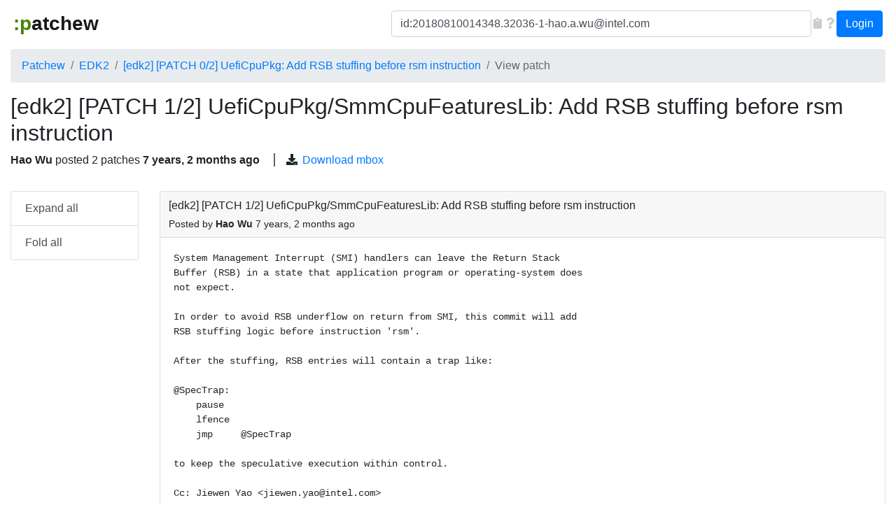

--- FILE ---
content_type: text/html; charset=utf-8
request_url: http://next.patchew.org/EDK2/20180810014348.32036-1-hao.a.wu@intel.com/20180810014348.32036-2-hao.a.wu@intel.com/
body_size: 4725
content:
<!DOCTYPE html>
<html lang="en">
<head>
<meta charset="utf-8">
<meta http-equiv="X-UA-Compatible" content="IE=edge">
<meta name="viewport" content="width=device-width, initial-scale=1">
<title>UefiCpuPkg: Add RSB stuffing before rsm instruction | Patchew</title>

<!-- HTML5 shim and Respond.js for IE8 support of HTML5 elements and media queries -->
<!-- WARNING: Respond.js doesn't work if you view the page via file:// -->
<!--[if lt IE 9]>
      <script src="https://oss.maxcdn.com/html5shiv/3.7.2/html5shiv.min.js"></script>
      <script src="https://oss.maxcdn.com/respond/1.4.2/respond.min.js"></script>
    <![endif]-->

<link rel="shortcut icon" type="image/png" href="/static/favicon.ico"/>

<!-- Latest compiled and minified CSS -->
<link rel="stylesheet" href="https://cdn.jsdelivr.net/npm/bootstrap@4.1.3/dist/css/bootstrap.min.css" integrity="sha384-MCw98/SFnGE8fJT3GXwEOngsV7Zt27NXFoaoApmYm81iuXoPkFOJwJ8ERdknLPMO" crossorigin="anonymous">

<script src="https://code.jquery.com/jquery-2.2.4.min.js"
integrity="sha256-BbhdlvQf/xTY9gja0Dq3HiwQF8LaCRTXxZKRutelT44="
crossorigin="anonymous"></script>

<!-- Latest compiled and minified JavaScript -->
<script src="https://cdn.jsdelivr.net/npm/popper.js@1.14.3/dist/umd/popper.min.js" integrity="sha384-ZMP7rVo3mIykV+2+9J3UJ46jBk0WLaUAdn689aCwoqbBJiSnjAK/l8WvCWPIPm49" crossorigin="anonymous"></script>
<script src="https://cdn.jsdelivr.net/npm/bootstrap@4.1.3/dist/js/bootstrap.min.js" integrity="sha384-ChfqqxuZUCnJSK3+MXmPNIyE6ZbWh2IMqE241rYiqJxyMiZ6OW/JmZQ5stwEULTy" crossorigin="anonymous"></script>

<link rel="stylesheet" href="/static/highlight/default.css">
<link rel="stylesheet" href="/static/css/base.css?v=4">

<script src="/static/js/patchew.js"></script>


<link rel="stylesheet" href="/static/css/series-detail.css?v=4">
<script src="/static/highlight/highlight.pack.js"></script>
<link rel="stylesheet" href="/static/css/colorbox.css">
<script src="/static/js/jquery.colorbox-min.js"></script>


</head>
<body>
<div class="wrapper">
<nav class="navbar navbar-light navbar-expand-lg ml-3 mr-3">
    <!-- Brand and toggle get grouped for better mobile display -->
    <div class="navbar-brand">
      <button type="button" class="navbar-toggler collapsed" data-toggle="collapse" data-target="#navbar-collapse-1" aria-controls="#navbar-collapse-1" aria-expanded="false" aria-label="Toggle navigation">
        <span class="navbar-toggler-icon"></span>
      </button>
      <a class="navbar-brand" href="/"><span class="smiley">:p</span>atchew</a>
    </div>

    <!-- Collect the nav links, forms, and other content for toggling -->
    <div class="collapse navbar-collapse" id="navbar-collapse-1">
        <ul class="nav navbar-nav ml-auto">
            <form class="form-inline navbar-left search-form" role="search" method="GET" action="/search">
                <div class="form-group">
                    <input type="text" enterkeyhint="search" class="form-control" id="q" name="q" placeholder="Search" value="id:20180810014348.32036-1-hao.a.wu@intel.com">
                </div>
                <button type="button" class="form-glyph-action" aria-label="Copy to clipboard"
				onclick="copy_to_clipboard(document.getElementById('q')); return 0"><span
				class="fa fa-clipboard"></span></button>
                <a href="/search-help" class="form-glyph-action" aria-label="Help"><span
				class="fa fa-question"></span></a>
            </form>
            <div class="btn-group user-button">
                
                <a href="/login/?next=/EDK2/20180810014348.32036-1-hao.a.wu@intel.com/20180810014348.32036-2-hao.a.wu@intel.com/" class="btn btn-primary">Login</a>
                
            </div>
        </ul>
    </div><!-- /.navbar-collapse -->
</nav>
<div class="col-xl-12 container-fluid">

    
        <ol class="breadcrumb navigate">
        
            <li class="breadcrumb-item "><a href="/">Patchew</a></li>
        
            <li class="breadcrumb-item "><a href="/EDK2/">EDK2</a></li>
        
            <li class="breadcrumb-item "><a href="/EDK2/20180810014348.32036-1-hao.a.wu@intel.com/">[edk2] [PATCH 0/2] UefiCpuPkg: Add RSB stuffing before rsm instruction</a></li>
        
            <li class="breadcrumb-item active"><a href="">View patch</a></li>
        
        </ol>
    

    

<div class="series-detail" id="top"></div>

<div class="row">
<div class="col-xl-12">
<h2>[edk2] [PATCH 1/2] UefiCpuPkg/SmmCpuFeaturesLib: Add RSB stuffing before rsm instruction</h2>
<div class="series-header-info">
            <span class="message-author" title="Hao Wu &lt;hao.a.wu@intel.com&gt;">
                Hao Wu
            </span> posted <span class="patch-count">
                2
                patches
            </span> <span class="message-age" title="Aug. 10, 2018, 1:43 a.m.">
                7 years, 2 months ago</span>
  
  <ul id="series-links">
    
    <li>
      <span class="fa fa-download"></span>
        <a href="/EDK2/20180810014348.32036-2-hao.a.wu@intel.com/mbox">Download mbox</a></li>
    
  </ul>
  
</div>



<div class="status">





</div>
</div><!-- col -->
</div><!-- row -->

<div id="pre-fixed"></div>
<div class="row">
<div class="col-xl-2 mb-3">
    <div id="fixed" class="list-group">
        <a href="#" class="list-group-item list-group-item-action" id="btn-expand-all">Expand all</a>
        <a href="#" class="list-group-item list-group-item-action" id="btn-fold-all">Fold all</a>
    </div>
</div>

<div class="col-xl-10">
    <div id="thread">
    
        <div id="20180810014348.32036-2-hao.a.wu@intel.com" class="card message reply-lvl-0">
            <div class="card-header card-toggler" onclick="return patchew_toggler_onclick(this)">
                    <div class="card-title text-larger mb-0">
                      [edk2] [PATCH 1/2] UefiCpuPkg/SmmCpuFeaturesLib: Add RSB stuffing before rsm instruction <a class="hover-icon" href="#20180810014348.32036-2-hao.a.wu@intel.com"><span class="fa fa-sm fa-link"></span></a>
                    </div>

                    <div class="message-info">
                        Posted by
                        <span class="message-author" title="Hao Wu &lt;hao.a.wu@intel.com&gt;">
                            Hao Wu</span>
                        <span class="message-age" title="Aug. 10, 2018, 1:43 a.m.">
                            7 years, 2 months ago
                        </span>
                    </div>
            </div>
            <div class="card-body card-collapse collapse show" aria-expanded="true">
                
                <pre class="body-full"><code class="diff">System Management Interrupt (SMI) handlers can leave the Return Stack
Buffer (RSB) in a state that application program or operating-system does
not expect.

In order to avoid RSB underflow on return from SMI, this commit will add
RSB stuffing logic before instruction &#x27;rsm&#x27;.

After the stuffing, RSB entries will contain a trap like:

@SpecTrap:
    pause
    lfence
    jmp     @SpecTrap

to keep the speculative execution within control.

Cc: Jiewen Yao &lt;jiewen.yao@intel.com&gt;
Cc: Eric Dong &lt;eric.dong@intel.com&gt;
Cc: Laszlo Ersek &lt;lersek@redhat.com&gt;
Contributed-under: TianoCore Contribution Agreement 1.1
Signed-off-by: Hao Wu &lt;hao.a.wu@intel.com&gt;
---
 UefiCpuPkg/Library/SmmCpuFeaturesLib/Ia32/SmiEntry.nasm     | 20 +++++++++
 UefiCpuPkg/Library/SmmCpuFeaturesLib/Ia32/SmiException.nasm | 44 ++++++++++++++++++--
 UefiCpuPkg/Library/SmmCpuFeaturesLib/X64/SmiEntry.nasm      | 20 +++++++++
 UefiCpuPkg/Library/SmmCpuFeaturesLib/X64/SmiException.nasm  | 42 ++++++++++++++++++-
 4 files changed, 121 insertions(+), 5 deletions(-)

diff --git a/UefiCpuPkg/Library/SmmCpuFeaturesLib/Ia32/SmiEntry.nasm b/UefiCpuPkg/Library/SmmCpuFeaturesLib/Ia32/SmiEntry.nasm
index 057ec6d105..c14a5b2789 100644
--- a/UefiCpuPkg/Library/SmmCpuFeaturesLib/Ia32/SmiEntry.nasm
+++ b/UefiCpuPkg/Library/SmmCpuFeaturesLib/Ia32/SmiEntry.nasm
@@ -37,6 +37,8 @@
 %define PROTECT_MODE_DS 0x20
 %define TSS_SEGMENT 0x40
 
+%define RSB_STUFF_ENTRIES 0x20
+
 extern ASM_PFX(SmiRendezvous)
 extern ASM_PFX(FeaturePcdGet (PcdCpuSmmStackGuard))
 extern ASM_PFX(CpuSmmDebugEntry)
@@ -206,6 +208,24 @@ CommonHandler:
     wrmsr
 
 .7:
+    mov     eax, RSB_STUFF_ENTRIES / 2
+@Unroll1:
+    call    @Unroll2
+@SpecTrap1:
+    pause
+    lfence
+    jmp     @SpecTrap1
+@Unroll2:
+    call    @StuffLoop
+@SpecTrap2:
+    pause
+    lfence
+    jmp     @SpecTrap2
+@StuffLoop:
+    dec     eax
+    jnz     @Unroll1
+    add     esp, RSB_STUFF_ENTRIES * 4     ; Restore the stack pointer
+
     rsm
 
 
diff --git a/UefiCpuPkg/Library/SmmCpuFeaturesLib/Ia32/SmiException.nasm b/UefiCpuPkg/Library/SmmCpuFeaturesLib/Ia32/SmiException.nasm
index 93dc3005b7..410af08ac3 100644
--- a/UefiCpuPkg/Library/SmmCpuFeaturesLib/Ia32/SmiException.nasm
+++ b/UefiCpuPkg/Library/SmmCpuFeaturesLib/Ia32/SmiException.nasm
@@ -1,5 +1,5 @@
 ;------------------------------------------------------------------------------ ;
-; Copyright (c) 2009 - 2017, Intel Corporation. All rights reserved.&lt;BR&gt;
+; Copyright (c) 2009 - 2018, Intel Corporation. All rights reserved.&lt;BR&gt;
 ; This program and the accompanying materials
 ; are licensed and made available under the terms and conditions of the BSD License
 ; which accompanies this distribution.  The full text of the license may be found at
@@ -30,6 +30,8 @@ extern  ASM_PFX(gStmSmiHandlerIdtr)
 %define MSR_EFER      0xc0000080
 %define MSR_EFER_XD   0x800
 
+%define RSB_STUFF_ENTRIES 0x20
+
 CODE_SEL          equ 0x08
 DATA_SEL          equ 0x20
 TSS_SEL           equ 0x40
@@ -130,7 +132,25 @@ ASM_PFX(OnStmSetup):
     wrmsr
 
 .71:
-  rsm
+    mov     eax, RSB_STUFF_ENTRIES / 2
+@Unroll1_1:
+    call    @Unroll2_1
+@SpecTrap1_1:
+    pause
+    lfence
+    jmp     @SpecTrap1_1
+@Unroll2_1:
+    call    @StuffLoop_1
+@SpecTrap2_1:
+    pause
+    lfence
+    jmp     @SpecTrap2_1
+@StuffLoop_1:
+    dec     eax
+    jnz     @Unroll1_1
+    add     esp, RSB_STUFF_ENTRIES * 4     ; Restore the stack pointer
+
+    rsm
 
 global  ASM_PFX(OnStmTeardown)
 ASM_PFX(OnStmTeardown):
@@ -172,4 +192,22 @@ ASM_PFX(OnStmTeardown):
     wrmsr
 
 .72:
-  rsm
+    mov     eax, RSB_STUFF_ENTRIES / 2
+@Unroll1_2:
+    call    @Unroll2_2
+@SpecTrap1_2:
+    pause
+    lfence
+    jmp     @SpecTrap1_2
+@Unroll2_2:
+    call    @StuffLoop_2
+@SpecTrap2_2:
+    pause
+    lfence
+    jmp     @SpecTrap2_2
+@StuffLoop_2:
+    dec     eax
+    jnz     @Unroll1_2
+    add     esp, RSB_STUFF_ENTRIES * 4     ; Restore the stack pointer
+
+    rsm
diff --git a/UefiCpuPkg/Library/SmmCpuFeaturesLib/X64/SmiEntry.nasm b/UefiCpuPkg/Library/SmmCpuFeaturesLib/X64/SmiEntry.nasm
index 90a9fd489b..0ac2318287 100644
--- a/UefiCpuPkg/Library/SmmCpuFeaturesLib/X64/SmiEntry.nasm
+++ b/UefiCpuPkg/Library/SmmCpuFeaturesLib/X64/SmiEntry.nasm
@@ -48,6 +48,8 @@
 %define TSS_SEGMENT 0x40
 %define GDT_SIZE 0x50
 
+%define RSB_STUFF_ENTRIES 0x20
+
 extern ASM_PFX(SmiRendezvous)
 extern ASM_PFX(gStmSmiHandlerIdtr)
 extern ASM_PFX(CpuSmmDebugEntry)
@@ -221,6 +223,24 @@ CommonHandler:
     wrmsr
 
 .1:
+    mov     rax, RSB_STUFF_ENTRIES / 2
+@Unroll1:
+    call    @Unroll2
+@SpecTrap1:
+    pause
+    lfence
+    jmp     @SpecTrap1
+@Unroll2:
+    call    @StuffLoop
+@SpecTrap2:
+    pause
+    lfence
+    jmp     @SpecTrap2
+@StuffLoop:
+    dec     rax
+    jnz     @Unroll1
+    add     rsp, RSB_STUFF_ENTRIES * 8     ; Restore the stack pointer
+
     rsm
 
 _StmSmiHandler:
diff --git a/UefiCpuPkg/Library/SmmCpuFeaturesLib/X64/SmiException.nasm b/UefiCpuPkg/Library/SmmCpuFeaturesLib/X64/SmiException.nasm
index b0ab87b0d4..53230ecf30 100644
--- a/UefiCpuPkg/Library/SmmCpuFeaturesLib/X64/SmiException.nasm
+++ b/UefiCpuPkg/Library/SmmCpuFeaturesLib/X64/SmiException.nasm
@@ -30,6 +30,8 @@ extern  ASM_PFX(gStmSmiHandlerIdtr)
 %define MSR_EFER      0xc0000080
 %define MSR_EFER_XD   0x800
 
+%define RSB_STUFF_ENTRIES 0x20
+
 CODE_SEL          equ 0x38
 DATA_SEL          equ 0x20
 TR_SEL            equ 0x40
@@ -131,7 +133,25 @@ ASM_PFX(OnStmSetup):
     wrmsr
 
 .11:
-  rsm
+    mov     rax, RSB_STUFF_ENTRIES / 2
+@Unroll1_1:
+    call    @Unroll2_1
+@SpecTrap1_1:
+    pause
+    lfence
+    jmp     @SpecTrap1_1
+@Unroll2_1:
+    call    @StuffLoop_1
+@SpecTrap2_1:
+    pause
+    lfence
+    jmp     @SpecTrap2_1
+@StuffLoop_1:
+    dec     rax
+    jnz     @Unroll1_1
+    add     rsp, RSB_STUFF_ENTRIES * 8     ; Restore the stack pointer
+
+    rsm
 
 global ASM_PFX(OnStmTeardown)
 ASM_PFX(OnStmTeardown):
@@ -175,4 +195,22 @@ ASM_PFX(OnStmTeardown):
     wrmsr
 
 .12:
-  rsm
+    mov     rax, RSB_STUFF_ENTRIES / 2
+@Unroll1_2:
+    call    @Unroll2_2
+@SpecTrap1_2:
+    pause
+    lfence
+    jmp     @SpecTrap1_2
+@Unroll2_2:
+    call    @StuffLoop_2
+@SpecTrap2_2:
+    pause
+    lfence
+    jmp     @SpecTrap2_2
+@StuffLoop_2:
+    dec     rax
+    jnz     @Unroll1_2
+    add     rsp, RSB_STUFF_ENTRIES * 8     ; Restore the stack pointer
+
+    rsm
-- 
2.12.0.windows.1

_______________________________________________
edk2-devel mailing list
edk2-devel@lists.01.org
https://lists.01.org/mailman/listinfo/edk2-devel
</code></pre>
                
            </div>
        </div>
    
    </div>

    
    
    <ul class="card no-bullet" id="patches">
    
    <li class="active">
      <span class="fa-lg fa fa-ellipsis-v"></span>
      [edk2] [PATCH 1/2] UefiCpuPkg/SmmCpuFeaturesLib: Add RSB stuffing before rsm instruction
      </li>
    
    <li ><a href="../20180810014348.32036-3-hao.a.wu@intel.com/">
      <span class="fa-lg fa fa-ellipsis-v"></span>
      [edk2] [PATCH 2/2] UefiCpuPkg/PiSmmCpuDxeSmm: Add RSB stuffing before rsm instruction
      </a></li>
    
    </ul>
    
</div><!-- col -->
</div><!-- row -->

<script type="text/javascript">

function main() {
    $(".timestamp").each(function (i, o) {
        $(o).attr("title", new Date(1000 * $(o).attr("title")));
    });
    $("#btn-expand-all").click(function (e) {
        $(".card-collapse").collapse("show");
	e.preventDefault();
    });
    $("#btn-fold-all").click(function (e) {
        $(".card-collapse").collapse("hide");
	e.preventDefault();
    });
    $(document).ready(function() {
        $('pre code').each(function(i, block) {
            hljs.highlightBlock(block);
        });
        $(".cbox-log").colorbox({width:"90%", height: "80%", iframe: true,
                                 href: function() {
                                     link = $(this).data('link');
                                     return link ? link : $(this).attr('href');
                                 }, onComplete: function() {
                                     setTimeout(function() {
                                         $('.cboxIframe')[0].contentWindow.focus();
                                      }, 400);
                                 }});
    });
    add_fixed_scroll_events();
}

$(main);

</script>



</div>

<div class="push"></div>
</div>

<div class="footer">
    <script>
  (function(i,s,o,g,r,a,m){i['GoogleAnalyticsObject']=r;i[r]=i[r]||function(){
  (i[r].q=i[r].q||[]).push(arguments)},i[r].l=1*new Date();a=s.createElement(o),
  m=s.getElementsByTagName(o)[0];a.async=1;a.src=g;m.parentNode.insertBefore(a,m)
  })(window,document,'script','https://www.google-analytics.com/analytics.js','ga');

  ga('create', 'UA-60254440-1', 'auto');
  ga('send', 'pageview');

</script>
    <p><a href="https://github.com/patchew-project/patchew">Patchew 2.1-devel-8c64711
</a></p>
    <p>© 2016 - 2025 Red Hat, Inc. </p>
</div>
</body>


--- FILE ---
content_type: text/css
request_url: http://next.patchew.org/static/css/base.css?v=4
body_size: 7194
content:
@import url(brands.min.css);
@import url(fontawesome.min.css);
@import url(regular.min.css);
@import url(solid.min.css);

html, body {
    height: 100%;
}
textarea {
    font-family: monospace;
}
samp {
    padding: 2px 4px;
    font-size: 90%;
    background-color: #eeeeee;
    border-radius: 4px;
}
.wrapper {
    min-height: 100%;
    height: auto !important;
    height: 100%;
    margin: 0 auto -40px; /* the bottom margin is the negative value of the footer's height */
}
.footer, .push {
    height: 40px; /* .push must be the same height as .footer */
}
.footer {
    text-align: center;
    color: #888;
}
.footer p {
    margin-bottom: 0;
}
.smiley {
    color: #498300;
}

#message {
    text-align: center;
    font-weight: bold;
    font-size: 28px;
}

.navbar-brand {
    font-size: 28px;
    font-weight: bold;
}

.navbar {
    border-radius: 0px;
    background: none;
    padding: 3px 3px 5px 3px;
}

.breadcrumb {
    margin-bottom: 0px;
}

h1, h2, h3, .h1, .h2, .h3 {
    margin-top: 15px;
}

.navbar-light .navbar-nav > .open > a, .navbar-light .navbar-nav > .open > a:focus, .navbar-light .navbar-nav > .open > a:hover {
    background: none;
}

.navigate > .active a {
    text-decoration: none;
    color: #666;
}

.form-glyph-action {
    color: #ccc;
    border: 0;
    background: none;
    padding: 0px 3px;
}

.form-glyph-action:hover {
    color: #aaa;
}

.form-glyph-action:active {
    color: #23527c;
    padding: 0px 3px;
}

.search-form .form-group {
    width: 600px;
}

.search-form .form-control {
    width: 100%;
}

.user-button {
    margin: 8px 0px 8px 0px;
}

.card-toggler {
    cursor: pointer;
}
.card-header > :first-child, .card-body > :first-child {
    margin-top: 0em;
}
.card-header > :last-child, .card-body > :last-child {
    margin-bottom: 0em;
}
.thumbnail {
    border: 1px solid #ced4da;
}
.card pre {
    background-color: #fff;
    border: none;
}

#pre-fixed {
    margin-top: 1em;
    clear: both;
}
@media (min-width: 1200px) {
  .fixed {
    position: fixed;
    top: 10px;
    padding-left: 0px;
    padding-right: 30px;
  }
}

.status {
    padding-right: 15px;
}
.status .status-content:last-child {
    border-bottom: 0px;
    margin-bottom: 15px;
}
.status-content {
    border-bottom: 1px solid #dddddd;
    padding-bottom: 0.5em;
    margin: 0.5em 0em;
}

.status-content > .fa, .status-content > .fab, .status-content > .far {
    position: absolute;
    width: 40px;
    margin-top: 0.166666em;
    text-align: center;
    color: #337ab7;
}
.status-content > .fa-exclamation-triangle, .status-content > .fa-times {
    color: #CC0000;
}
.status-content > .fa-check {
    color: #009900;
}
.status-content > div {
    margin-left: 40px;
}

.hover-icon {
    padding-left: 0.5em;
    visibility: hidden;
}
.card-header:hover a.hover-icon, a:hover > span.hover-icon {
    visibility: visible;
}

@media (min-width: 1200px) {
  #detail-ops {
    clear: right;
    float: right;
    padding-left: 15px;
    padding-bottom: 15px;
    background-color: white;
  }
}
#detail-ops {
  padding-bottom: 15px;
  padding-right: 15px;
}

#detail-ops > ul {
    list-style-type: none;
    color: #11708f;
    background-color: #d9edf7;
    border-radius: 4px;
    padding: 0px 1em 0px 1em;
    border: 1px solid #dddddd;
}
#detail-ops > ul > li {
    margin: 1em 0.5em;
    padding: 0em;
}
#detail-ops input[type=text] {
    display: none;
}
#detail-ops button {
    margin: 0em;
    padding: 0em;
    border: 0em;
    display: inline;
}
#detail-ops button > .fa, #detail-ops button > .fab, #detail-ops button > .far {
    position: relative;
    padding-right: 1em;
    width: 2em;
    text-align: center;
    display: inline-block;
}

.no-bullet {
    list-style-type: none;
    margin-left: 0.5em;
}
.no-bullet > li {
    margin: 1em 0em;
    padding: 0em;
}
.no-bullet > li.active {
    font-weight: bold;
}
.no-bullet > li .fa, .no-bullet > li .fab, .no-bullet > li .far {
    position: relative;
    color: #337ab7;
    left: -0.5em;
    width: 1em;
    text-align: center;
    display: inline-block;
}

.hljs { color: inherit }
.hljs-deletion, .hljs-addition { font-weight: bold; }

@media (prefers-color-scheme: dark) {
    body, pre, .card, .card pre, .panel, #detail-ops {
        background: #262626;
        color: #e5e5e5;
    }
    .navigate > .active a {
        color: #e5e5e5;
    }

    /* borders in the background color */
    .list-group-item {
        border: 1px solid #262626;
    }

    /* dark borders */
    .page-link.active, .page-link.active:hover, .page-link.active:focus,
    .page-link, .page-link:hover, .page-link:focus {
        border: 1px solid #111111;
    }
    .page-item.disabled, .page-item.disabled:hover, .page-item.disabled:focus {
        background: none;
        border: 1px solid #111111;
    }

    .navbar-light .navbar-brand, .navbar-light .navbar-brand:focus, .navbar-light .navbar-brand:hover {
        color: inherit;
    }

    /* hide some light borders */
    .card > .card-header,
    .navbar, .form-control, button, .btn-primary {
	border: 0px;
    }

    /* lighter backgrounds and borders */
    a.list-group-item:hover, a.list-group-item:focus,
    button.list-group-item:hover, button.list-group-item:focus,
    .form-control, button, .btn-primary, samp {
        background: #999999;
	color: black;
    }
    .thumbnail,
    .card,
    #detail-ops > ul {
	border: 1px solid #666666;
    }

    /* hover colors */
    .page-item:hover, .page-item:focus {
        background: none;
     }
    .page-link:hover, .page-link:focus,
    .dropdown-item:hover, .dropdown-item:focus,
    .btn-primary.active {
        background: #d4d4d4;
    }
    .btn-primary.active:hover, .btn-primary.active:focus {
        background: #e5e5e5;
    }
    .form-control::placeholder {
	color: #555555;
    }

    /* slightly lighter elements */
    .pagination > li > a, .pagination > li > span,
    .dropdown-menu, .dropdown-item,
    .list-group-item, a.list-group-item, btn.list-group-item,
    #detail-ops > ul,
    .card > .card-header,
    .thumbnail, .thumbnail .caption,
    .breadcrumb {
        background: #383838;
	color: inherit;
    }
    .status-content {
        border-bottom: 1px solid #383838;
    }

    .table-striped td, .table-striped th {
        border-top: 1px solid #383838 !important;
    }
    .table-striped > tbody th {
	background: #383838;
    }
    .table-striped > tbody > tr:nth-of-type(2n+1) {
	background: #222222;
    }

    /* other colors */
    .btn-link:focus, .btn-link:hover,
    a:focus, a:hover {
        color: #88bbf7;
    }
    .no-bullet > li .fa, .no-bullet > li .fab, .no-bullet > li .far,
    .status-content > .fa, .status-content > .fab, .status-content > .far,
    a, .btn-link {
        color: #66aae7;
    }
    .badge-info {
	background-color: #66aae7;
    }
    .badge-warning {
	background-color: #d3792e;
    }
    .hljs-deletion,
    .status-content > .fa-exclamation-triangle, .status-content > .fa-times {
        color: #dd2222;
    }
    .badge-danger {
	background-color: #dd2222;
    }
    .hljs-insertion,
    .status-content > .fa-check {
	color: #498300;
    }
    .badge-success {
	background-color: #498300;
    }

}


--- FILE ---
content_type: text/css
request_url: http://next.patchew.org/static/css/series-detail.css?v=4
body_size: 1184
content:
.series-header-info {
    padding-bottom: 1em;
}

.message-author, .series-header-info .message-age {
    font-weight: bold;
}

#thread .card-header {
    padding: 0.5rem 0.75rem;
}

#thread .card-body {
    padding: 0.75rem;
}

#thread .card {
    margin-bottom: 1em;
}

#patches {
    border: none;
    margin: 1.5em 0;
    padding: 0em 0em 0em 2em;
}

#patches li {
    margin: 0.5em;
}

.message-info {
    margin: 0.25em 0em;
    font-size: 90%;
}

.reply-lvl-0 {
}
.reply-lvl-1 {
    margin-left: 0.5em;
}
.reply-lvl-2 {
    margin-left: 1em;
}
.reply-lvl-3 {
    margin-left: 1.5em;
}
.reply-lvl-4 {
    margin-left: 2em;
}

#series-links::before {
    display: inline;
    margin-left: 1em;
    border: 1px solid #666666;
    margin-right: 1em;
    content: "";
}
#series-links {
    list-style-type: none;
    display: inline;
    padding: 0;
    margin: 0;
}

#series-links > li::after {
    display: inline-block;
    padding-right: 1em;
    content: "";
}

#series-links > li {
    display: inline-block;
    padding: 0;
    margin: 0;
}
#series-links > li > .fa, #series-links > li > .fab, #series-links > li > .far {
    display: inline-block;
    padding-right: 3px;
}


--- FILE ---
content_type: application/javascript
request_url: http://next.patchew.org/static/js/patchew.js
body_size: 1358
content:
function patchew_toggler_onclick(which)
{
    tgt = $(which).parent().find(".card-collapse");
    tgt.collapse("toggle");
    return false;
}
function add_fixed_scroll_events()
{
    $(window).scroll(function() {
        var pre_fixed = $('#pre-fixed');
        var fixed = $('#fixed');
        // add/remove the col-lg-NN attribute to the #fixed element, because
        // "position: fixed" computes the element's width according to the document's
        fixed.toggleClass('fixed ' + fixed.parent().attr('class'),
                          $(window).scrollTop() + 10 >= pre_fixed.offset().top + pre_fixed.height());
    })
}

function copy_to_clipboard(input) {
    if (input.value == '') {
        return;
    }

    var origSelectionStart = input.selectionStart;
    var origSelectionEnd = input.selectionEnd;
    var origFocus = typeof document.activeElement.focus === "function" ? document.activeElement : null;

    // copy the selection.  Note that the old selection is not restored unless
    // an error happens, to give the user feedback that the copy has happened.
    input.focus();
    input.setSelectionRange(0, input.value.length);
    try {
       document.execCommand("copy");
    } catch(e) {
        input.setSelectionRange(origSelectionStart, origSelectionEnd);
        if (origFocus) {
            origFocus.focus();
        }
    }
}


--- FILE ---
content_type: text/plain
request_url: https://www.google-analytics.com/j/collect?v=1&_v=j102&a=1123002067&t=pageview&_s=1&dl=http%3A%2F%2Fnext.patchew.org%2FEDK2%2F20180810014348.32036-1-hao.a.wu%40intel.com%2F20180810014348.32036-2-hao.a.wu%40intel.com%2F&ul=en-us%40posix&dt=UefiCpuPkg%3A%20Add%20RSB%20stuffing%20before%20rsm%20instruction%20%7C%20Patchew&sr=1280x720&vp=1280x720&_u=IEBAAEABAAAAACAAI~&jid=444501463&gjid=1749367905&cid=273238616.1762446664&tid=UA-60254440-1&_gid=993389693.1762446664&_r=1&_slc=1&z=1025092093
body_size: -450
content:
2,cG-YX1ZF7PVGB